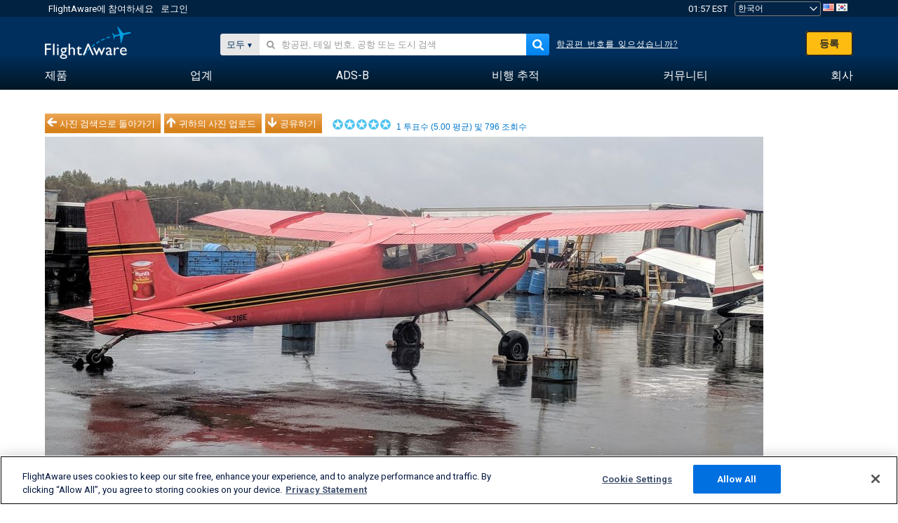

--- FILE ---
content_type: application/javascript; charset=utf-8
request_url: https://fundingchoicesmessages.google.com/f/AGSKWxWa-kzcIbGFdADSVPuWYxtL5pt2lKLIh6BJLexEN9QPg0CtRiRHe0-t6wg344rcxZe_W5Q56IeO63UeDnq0vFoxuLoKe-fCD4cd1nULqB6a-w3afuEZ-UUzud5njL5-Zbs-dKKW_Q==?fccs=W251bGwsbnVsbCxudWxsLG51bGwsbnVsbCxudWxsLFsxNzY4NzE5NDczLDQ1NTAwMDAwMF0sbnVsbCxudWxsLG51bGwsW251bGwsWzcsNl0sbnVsbCxudWxsLG51bGwsbnVsbCxudWxsLG51bGwsbnVsbCxudWxsLG51bGwsMV0sImh0dHBzOi8va28uZmxpZ2h0YXdhcmUuY29tL3Bob3Rvcy92aWV3LzExNDc4NzkzLWQ3MDhlNDA5YTU5MWY0MjY1ZmM4MTM2MDMxMGVmNGI0MzU0ZGZjNWIvYWlyY3JhZnR0eXBlL1RGMTkvc29ydC92b3Rlcy9wYWdlLzEiLG51bGwsW1s4LCJNOWxrelVhWkRzZyJdLFs5LCJlbi1VUyJdLFsxNiwiWzEsMSwxXSJdLFsxOSwiMiJdLFsxNywiWzBdIl0sWzI0LCIiXSxbMjksImZhbHNlIl1dXQ
body_size: 119
content:
if (typeof __googlefc.fcKernelManager.run === 'function') {"use strict";this.default_ContributorServingResponseClientJs=this.default_ContributorServingResponseClientJs||{};(function(_){var window=this;
try{
var np=function(a){this.A=_.t(a)};_.u(np,_.J);var op=function(a){this.A=_.t(a)};_.u(op,_.J);op.prototype.getWhitelistStatus=function(){return _.F(this,2)};var pp=function(a){this.A=_.t(a)};_.u(pp,_.J);var qp=_.Zc(pp),rp=function(a,b,c){this.B=a;this.j=_.A(b,np,1);this.l=_.A(b,_.Nk,3);this.F=_.A(b,op,4);a=this.B.location.hostname;this.D=_.Dg(this.j,2)&&_.O(this.j,2)!==""?_.O(this.j,2):a;a=new _.Og(_.Ok(this.l));this.C=new _.bh(_.q.document,this.D,a);this.console=null;this.o=new _.jp(this.B,c,a)};
rp.prototype.run=function(){if(_.O(this.j,3)){var a=this.C,b=_.O(this.j,3),c=_.dh(a),d=new _.Ug;b=_.fg(d,1,b);c=_.C(c,1,b);_.hh(a,c)}else _.eh(this.C,"FCNEC");_.lp(this.o,_.A(this.l,_.Ae,1),this.l.getDefaultConsentRevocationText(),this.l.getDefaultConsentRevocationCloseText(),this.l.getDefaultConsentRevocationAttestationText(),this.D);_.mp(this.o,_.F(this.F,1),this.F.getWhitelistStatus());var e;a=(e=this.B.googlefc)==null?void 0:e.__executeManualDeployment;a!==void 0&&typeof a==="function"&&_.Qo(this.o.G,
"manualDeploymentApi")};var sp=function(){};sp.prototype.run=function(a,b,c){var d;return _.v(function(e){d=qp(b);(new rp(a,d,c)).run();return e.return({})})};_.Rk(7,new sp);
}catch(e){_._DumpException(e)}
}).call(this,this.default_ContributorServingResponseClientJs);
// Google Inc.

//# sourceURL=/_/mss/boq-content-ads-contributor/_/js/k=boq-content-ads-contributor.ContributorServingResponseClientJs.en_US.M9lkzUaZDsg.es5.O/d=1/exm=ad_blocking_detection_executable,kernel_loader,loader_js_executable/ed=1/rs=AJlcJMzanTQvnnVdXXtZinnKRQ21NfsPog/m=cookie_refresh_executable
__googlefc.fcKernelManager.run('\x5b\x5b\x5b7,\x22\x5b\x5bnull,\\\x22flightaware.com\\\x22,\\\x22AKsRol8JXLH8rb2nnzOCXzZ-JIzKLHw-VVoLFec99T2YXHADJm-a-yA-2c-Zjxj0Jm2Df5cArLyAu4d4VuhwJWFKw6nL18yibzfFVxf01lGd-mB1ziHYb1iQQl3m8XOaMeO2XM3y0IvRDG7BkHOOpP_uAhzfM6ntXw\\\\u003d\\\\u003d\\\x22\x5d,null,\x5b\x5bnull,null,null,\\\x22https:\/\/fundingchoicesmessages.google.com\/f\/AGSKWxXyEYBFv1goVq0YnLVPr9quSewrnwQh9Vt3gS4qUVuLM7Tq9dNbk2jR8BBvClP4OB65rLkChTvzL0KyRCSb5ehBbn0WNwBdG2mhYco_DpGKdAvHWiFrFZBYrb18E4pZiHMKNRyhNw\\\\u003d\\\\u003d\\\x22\x5d,null,null,\x5bnull,null,null,\\\x22https:\/\/fundingchoicesmessages.google.com\/el\/AGSKWxXblA7gDWzpngUKTCs6y35XLohGEh-SAwF_2_wtboVG_OLt1LIukyDvVkMk1Pec7MAPWNtt5djAHfFtzfkHylGkPQajlUG3qnaf6JCKgGC4msnAbQBxOULwz3tPx1PkxwZ3LWysUA\\\\u003d\\\\u003d\\\x22\x5d,null,\x5bnull,\x5b7,6\x5d,null,null,null,null,null,null,null,null,null,1\x5d\x5d,\x5b3,1\x5d\x5d\x22\x5d\x5d,\x5bnull,null,null,\x22https:\/\/fundingchoicesmessages.google.com\/f\/AGSKWxWs2a4u8k2gbAKunoFW1X33clPwAbWKFFFXDO6Qn1g0rJkzRqRiFNABT0HfT_IUt5BKTjMtImwE6hqOIIG1FWQ__c7qiGRAmjNW_mchXSI7pSLDVJg78hBmSjlKHtqAN4vlV-WbWw\\u003d\\u003d\x22\x5d\x5d');}

--- FILE ---
content_type: text/plain;charset=UTF-8
request_url: https://c.pub.network/v2/c
body_size: -264
content:
dfc6c96c-3641-4566-a6db-379a827cda11

--- FILE ---
content_type: application/javascript; charset=utf-8
request_url: https://fundingchoicesmessages.google.com/f/AGSKWxXTilrixobDioStsazVFCIcYTmZb5YdP-fzoK35iYyAFShecsckgvNaTmNq_-LVxKQgJpfxX0AJdqsMD1xyt2Z3lYfEf-bslGVHE7UOoLpnI9V2R6LEI2G07HwH6HckyXlWCZFo7E6vtMcU0-S9sxd4fD4-zh2l_QJgW4eoIjfipTrqkdd7DN_PJTRY/_/ad_parts./advertisement1./ads/square2./banner/700/centerads.
body_size: -1291
content:
window['160431be-6bb1-4725-980a-b455448e930d'] = true;

--- FILE ---
content_type: text/plain;charset=UTF-8
request_url: https://c.pub.network/v2/c
body_size: -112
content:
86a2accb-da57-4682-befc-22e275868a69